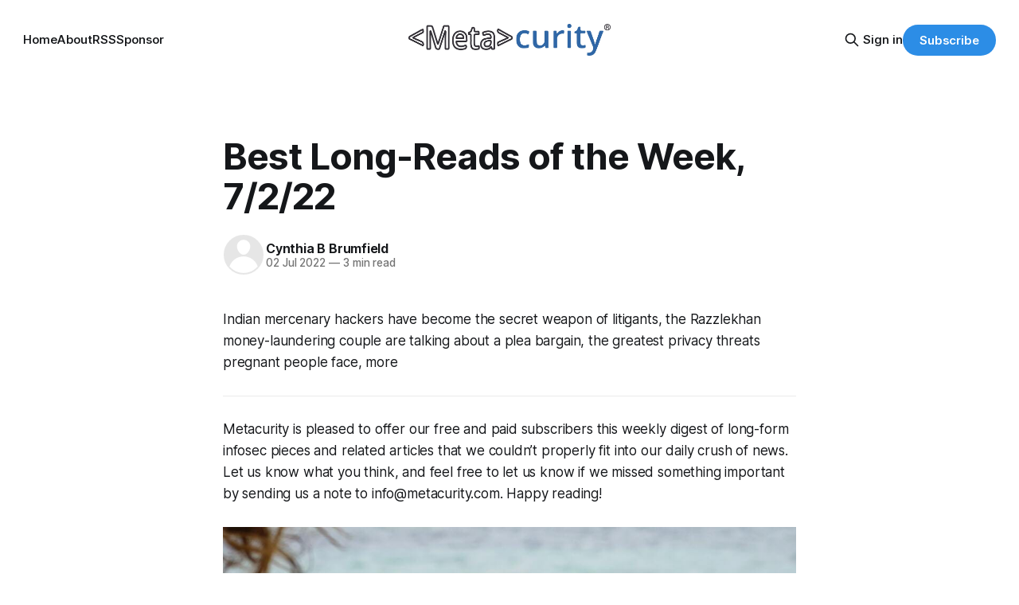

--- FILE ---
content_type: text/html; charset=utf-8
request_url: https://www.metacurity.com/best-long-reads-of-the-week-7222-f0b/
body_size: 10053
content:
<!DOCTYPE html>
<html lang="en">
<head>

    <title>Best Long-Reads of the Week, 7/2/22</title>
    <meta charset="utf-8">
    <meta name="viewport" content="width=device-width, initial-scale=1.0">
    
    <link rel="preload" as="style" href="https://www.metacurity.com/assets/built/screen.css?v=55864c7f89">
    <link rel="preload" as="script" href="https://www.metacurity.com/assets/built/source.js?v=55864c7f89">
    
    <link rel="preload" as="font" type="font/woff2" href="https://www.metacurity.com/assets/fonts/inter-roman.woff2?v=55864c7f89" crossorigin="anonymous">
<style>
    @font-face {
        font-family: "Inter";
        font-style: normal;
        font-weight: 100 900;
        font-display: optional;
        src: url(https://www.metacurity.com/assets/fonts/inter-roman.woff2?v=55864c7f89) format("woff2");
        unicode-range: U+0000-00FF, U+0131, U+0152-0153, U+02BB-02BC, U+02C6, U+02DA, U+02DC, U+0304, U+0308, U+0329, U+2000-206F, U+2074, U+20AC, U+2122, U+2191, U+2193, U+2212, U+2215, U+FEFF, U+FFFD;
    }
</style>

    <link rel="stylesheet" type="text/css" href="https://www.metacurity.com/assets/built/screen.css?v=55864c7f89">

    <style>
        :root {
            --background-color: #ffffff
        }
    </style>

    <script>
        /* The script for calculating the color contrast has been taken from
        https://gomakethings.com/dynamically-changing-the-text-color-based-on-background-color-contrast-with-vanilla-js/ */
        var accentColor = getComputedStyle(document.documentElement).getPropertyValue('--background-color');
        accentColor = accentColor.trim().slice(1);

        if (accentColor.length === 3) {
            accentColor = accentColor[0] + accentColor[0] + accentColor[1] + accentColor[1] + accentColor[2] + accentColor[2];
        }

        var r = parseInt(accentColor.substr(0, 2), 16);
        var g = parseInt(accentColor.substr(2, 2), 16);
        var b = parseInt(accentColor.substr(4, 2), 16);
        var yiq = ((r * 299) + (g * 587) + (b * 114)) / 1000;
        var textColor = (yiq >= 128) ? 'dark' : 'light';

        document.documentElement.className = `has-${textColor}-text`;
    </script>

    <link rel="icon" href="https://www.metacurity.com/content/images/size/w256h256/format/jpeg/2024/06/Mockup2.jpg" type="image/jpeg">
    <link rel="canonical" href="https://www.metacurity.com/best-long-reads-of-the-week-7222-f0b/">
    <meta name="referrer" content="no-referrer-when-downgrade">
    
    <meta property="og:site_name" content="Metacurity">
    <meta property="og:type" content="article">
    <meta property="og:title" content="Best Long-Reads of the Week, 7/2/22">
    <meta property="og:description" content="Indian mercenary hackers have become the secret weapon of litigants, the Razzlekhan money-laundering couple are talking about a plea bargain, the greatest privacy threats pregnant people face, more

Metacurity is pleased to offer our free and paid subscribers this weekly digest of long-form infosec pieces and related articles that we">
    <meta property="og:url" content="https://www.metacurity.com/best-long-reads-of-the-week-7222-f0b/">
    <meta property="og:image" content="https://beehiiv-images-production.s3.amazonaws.com/uploads/asset/file/1ec625ed-2321-4d4e-870a-42e87d9a6358/photo-1506953752663-add60014e80e.jpeg?t&#x3D;1706393434">
    <meta property="article:published_time" content="2022-07-02T18:24:33.000Z">
    <meta property="article:modified_time" content="2024-07-01T11:51:09.000Z">
    
    <meta property="article:publisher" content="https://www.facebook.com/ghost">
    <meta name="twitter:card" content="summary_large_image">
    <meta name="twitter:title" content="Best Long-Reads of the Week, 7/2/22">
    <meta name="twitter:description" content="Indian mercenary hackers have become the secret weapon of litigants, the Razzlekhan money-laundering couple are talking about a plea bargain, the greatest privacy threats pregnant people face, more

Metacurity is pleased to offer our free and paid subscribers this weekly digest of long-form infosec pieces and related articles that we">
    <meta name="twitter:url" content="https://www.metacurity.com/best-long-reads-of-the-week-7222-f0b/">
    <meta name="twitter:image" content="https://beehiiv-images-production.s3.amazonaws.com/uploads/asset/file/1ec625ed-2321-4d4e-870a-42e87d9a6358/photo-1506953752663-add60014e80e.jpeg?t&#x3D;1706393434">
    <meta name="twitter:label1" content="Written by">
    <meta name="twitter:data1" content="Cynthia B Brumfield">
    <meta name="twitter:label2" content="Filed under">
    <meta name="twitter:data2" content="">
    <meta name="twitter:site" content="@ghost">
    <meta property="og:image:width" content="1080">
    <meta property="og:image:height" content="720">
    
    <script type="application/ld+json">
{
    "@context": "https://schema.org",
    "@type": "Article",
    "publisher": {
        "@type": "Organization",
        "name": "Metacurity",
        "url": "https://www.metacurity.com/",
        "logo": {
            "@type": "ImageObject",
            "url": "https://www.metacurity.com/content/images/2024/06/cbrumfi-EPS.jpg"
        }
    },
    "author": {
        "@type": "Person",
        "name": "Cynthia B Brumfield",
        "url": "https://www.metacurity.com/author/cynthia/",
        "sameAs": []
    },
    "headline": "Best Long-Reads of the Week, 7/2/22",
    "url": "https://www.metacurity.com/best-long-reads-of-the-week-7222-f0b/",
    "datePublished": "2022-07-02T18:24:33.000Z",
    "dateModified": "2024-07-01T11:51:09.000Z",
    "image": {
        "@type": "ImageObject",
        "url": "https://beehiiv-images-production.s3.amazonaws.com/uploads/asset/file/1ec625ed-2321-4d4e-870a-42e87d9a6358/photo-1506953752663-add60014e80e.jpeg?t=1706393434",
        "width": 1080,
        "height": 720
    },
    "description": "Indian mercenary hackers have become the secret weapon of litigants, the Razzlekhan money-laundering couple are talking about a plea bargain, the greatest privacy threats pregnant people face, more\n\nMetacurity is pleased to offer our free and paid subscribers this weekly digest of long-form infosec pieces and related articles that we couldn’t properly fit into our daily crush of news. Let us know what you think, and feel free to let us know if we missed something important by sending us a note t",
    "mainEntityOfPage": "https://www.metacurity.com/best-long-reads-of-the-week-7222-f0b/"
}
    </script>

    <meta name="generator" content="Ghost 6.10">
    <link rel="alternate" type="application/rss+xml" title="Metacurity" href="https://www.metacurity.com/rss/">
    <script defer src="https://cdn.jsdelivr.net/ghost/portal@~2.56/umd/portal.min.js" data-i18n="true" data-ghost="https://www.metacurity.com/" data-key="15724fa241286353dad8b1b5d0" data-api="https://metacurity.ghost.io/ghost/api/content/" data-locale="en" crossorigin="anonymous"></script><style id="gh-members-styles">.gh-post-upgrade-cta-content,
.gh-post-upgrade-cta {
    display: flex;
    flex-direction: column;
    align-items: center;
    font-family: -apple-system, BlinkMacSystemFont, 'Segoe UI', Roboto, Oxygen, Ubuntu, Cantarell, 'Open Sans', 'Helvetica Neue', sans-serif;
    text-align: center;
    width: 100%;
    color: #ffffff;
    font-size: 16px;
}

.gh-post-upgrade-cta-content {
    border-radius: 8px;
    padding: 40px 4vw;
}

.gh-post-upgrade-cta h2 {
    color: #ffffff;
    font-size: 28px;
    letter-spacing: -0.2px;
    margin: 0;
    padding: 0;
}

.gh-post-upgrade-cta p {
    margin: 20px 0 0;
    padding: 0;
}

.gh-post-upgrade-cta small {
    font-size: 16px;
    letter-spacing: -0.2px;
}

.gh-post-upgrade-cta a {
    color: #ffffff;
    cursor: pointer;
    font-weight: 500;
    box-shadow: none;
    text-decoration: underline;
}

.gh-post-upgrade-cta a:hover {
    color: #ffffff;
    opacity: 0.8;
    box-shadow: none;
    text-decoration: underline;
}

.gh-post-upgrade-cta a.gh-btn {
    display: block;
    background: #ffffff;
    text-decoration: none;
    margin: 28px 0 0;
    padding: 8px 18px;
    border-radius: 4px;
    font-size: 16px;
    font-weight: 600;
}

.gh-post-upgrade-cta a.gh-btn:hover {
    opacity: 0.92;
}</style><script async src="https://js.stripe.com/v3/"></script>
    <script defer src="https://cdn.jsdelivr.net/ghost/sodo-search@~1.8/umd/sodo-search.min.js" data-key="15724fa241286353dad8b1b5d0" data-styles="https://cdn.jsdelivr.net/ghost/sodo-search@~1.8/umd/main.css" data-sodo-search="https://metacurity.ghost.io/" data-locale="en" crossorigin="anonymous"></script>
    
    <link href="https://www.metacurity.com/webmentions/receive/" rel="webmention">
    <script defer src="/public/cards.min.js?v=55864c7f89"></script>
    <link rel="stylesheet" type="text/css" href="/public/cards.min.css?v=55864c7f89">
    <script defer src="/public/member-attribution.min.js?v=55864c7f89"></script>
    <script defer src="/public/ghost-stats.min.js?v=55864c7f89" data-stringify-payload="false" data-datasource="analytics_events" data-storage="localStorage" data-host="https://www.metacurity.com/.ghost/analytics/api/v1/page_hit"  tb_site_uuid="feca6970-c474-4029-9fd4-35f85e158811" tb_post_uuid="601f3130-0804-46c5-9614-6fd293d0ab77" tb_post_type="post" tb_member_uuid="undefined" tb_member_status="undefined"></script><style>:root {--ghost-accent-color: #2c8de6;}</style>
    <!-- Google tag (gtag.js) -->
<script async src="https://www.googletagmanager.com/gtag/js?id=G-WJKLJ5GQZ0"></script>
<script>
  window.dataLayer = window.dataLayer || [];
  function gtag(){dataLayer.push(arguments);}
  gtag('js', new Date());

  gtag('config', 'G-WJKLJ5GQZ0');
</script>

<style>
  /* Hide feature image for posts with this tag */
  .post-template.tag-hash-no-feature-image .gh-article-image {
    display: none;
  }
</style>
<style>
  .alert {
    --color-info: #259eef;
    --color-warning: #e3bc1f;
    --color-danger: #fc365e;
    --color-success: #48c774;
    --color-alert: #666;


    border: 2px solid var(--color-alert);
    border-radius: 5px;
    color: var(--color-alert);
    margin-bottom: 2em;
    margin-top: 1em;
    padding: 1em;
    position: relative;
    width: 100%;
    font-weight: 500;
    font-size: 16px;
  }

  .alert:before {
    align-items: center;
    background-color: var(--color-alert);
    border-radius: 50%;
    color: #fff;
    content: var(--content-alert);
    display: flex;
    font-family: monospace;
    font-weight: 700;
    height: 24px;
    justify-content: center;
    left: -12px;
    line-height: 1;
    position: absolute;
    top: -12px;
    width: 24px;
  }

  .alert:after {
    background-color: var(--color-alert);
    content: "";
    height: 100%;
    left: 0;
    opacity: .1;
    position: absolute;
    right: 0;
    top: 0;
    width: 100%;
    z-index: -1;
  }

  .alert.info {
    --color-alert: var(--color-info);
    --content-alert: var(--content-info);
  }

  .alert.warning {
    --color-alert: var(--color-warning);
    --content-alert: var(--content-warning);
  }

  .alert.danger {
    --color-alert: var(--color-danger);
    --content-alert: var(--content-danger);
  }

  .alert.success {
    --color-alert: var(--color-success);
    --content-alert: var(--content-success);
  }
</style>

<style>
  .ad-banner {
    box-sizing: border-box;
    margin: 1.25rem 0;
    padding: 12px 16px;
    border-radius: 8px;
    background: #0b1220; 
    border: 1px solid #0b74ff;
    color: #fff !important;             /* white text */
    font-weight: 700 !important;        /* bold text */
    text-align: center;                  /* center text */
    display: block;                      /* avoid flex overrides from theme */
  }

  .ad-banner__btn-container {
    width: 100%;
    text-align: center;
    margin-top: 10px;
  }

  .ad-banner__btn {
    padding: 8px 12px;
    border-radius: 6px;
    text-decoration: none;
    background: #0b74ff;
    color: #fff !important;             /* force white text */
    font-weight: 700 !important;        /* force bold */
    font-size: 14px;
    display: inline-block;
  }

  .ad-banner__btn:hover {
    background: #095acc;
  }
</style>

</head>
<body class="post-template tag-hash-beehiiv tag-hash-beehiiv-visibility-all-free-subscribers-all-premium-subscribers tag-hash-import-2024-06-25-16-37 tag-hash-import-2024-06-25-10-53 tag-hash-no-feature-image has-sans-title has-sans-body">

<div class="gh-viewport">
    
    <header id="gh-navigation" class="gh-navigation is-middle-logo gh-outer">
    <div class="gh-navigation-inner gh-inner">

        <div class="gh-navigation-brand">
            <a class="gh-navigation-logo is-title" href="https://www.metacurity.com">
                    <img src="https://www.metacurity.com/content/images/2024/06/cbrumfi-EPS.jpg" alt="Metacurity">
            </a>
            <button class="gh-search gh-icon-button" aria-label="Search this site" data-ghost-search>
    <svg xmlns="http://www.w3.org/2000/svg" fill="none" viewBox="0 0 24 24" stroke="currentColor" stroke-width="2" width="20" height="20"><path stroke-linecap="round" stroke-linejoin="round" d="M21 21l-6-6m2-5a7 7 0 11-14 0 7 7 0 0114 0z"></path></svg></button>            <button class="gh-burger gh-icon-button" aria-label="Menu">
                <svg xmlns="http://www.w3.org/2000/svg" width="24" height="24" fill="currentColor" viewBox="0 0 256 256"><path d="M224,128a8,8,0,0,1-8,8H40a8,8,0,0,1,0-16H216A8,8,0,0,1,224,128ZM40,72H216a8,8,0,0,0,0-16H40a8,8,0,0,0,0,16ZM216,184H40a8,8,0,0,0,0,16H216a8,8,0,0,0,0-16Z"></path></svg>                <svg xmlns="http://www.w3.org/2000/svg" width="24" height="24" fill="currentColor" viewBox="0 0 256 256"><path d="M205.66,194.34a8,8,0,0,1-11.32,11.32L128,139.31,61.66,205.66a8,8,0,0,1-11.32-11.32L116.69,128,50.34,61.66A8,8,0,0,1,61.66,50.34L128,116.69l66.34-66.35a8,8,0,0,1,11.32,11.32L139.31,128Z"></path></svg>            </button>
        </div>

        <nav class="gh-navigation-menu">
            <ul class="nav">
    <li class="nav-home"><a href="https://www.metacurity.com/">Home</a></li>
    <li class="nav-about"><a href="https://www.metacurity.com/about/">About</a></li>
    <li class="nav-rss"><a href="https://www.metacurity.com/rss/">RSS</a></li>
    <li class="nav-sponsor"><a href="https://www.metacurity.com/reach-an-engaged-targeted-cybersecurity-audience-by-sponsoring-metacurity/">Sponsor</a></li>
</ul>

        </nav>

        <div class="gh-navigation-actions">
                <button class="gh-search gh-icon-button" aria-label="Search this site" data-ghost-search>
    <svg xmlns="http://www.w3.org/2000/svg" fill="none" viewBox="0 0 24 24" stroke="currentColor" stroke-width="2" width="20" height="20"><path stroke-linecap="round" stroke-linejoin="round" d="M21 21l-6-6m2-5a7 7 0 11-14 0 7 7 0 0114 0z"></path></svg></button>                <div class="gh-navigation-members">
                            <a href="#/portal/signin" data-portal="signin">Sign in</a>
                                <a class="gh-button" href="#/portal/signup" data-portal="signup">Subscribe</a>
                </div>
        </div>

    </div>
</header>

    

<main class="gh-main">

    <article class="gh-article post tag-hash-beehiiv tag-hash-beehiiv-visibility-all-free-subscribers-all-premium-subscribers tag-hash-import-2024-06-25-16-37 tag-hash-import-2024-06-25-10-53 tag-hash-no-feature-image">

        <header class="gh-article-header gh-canvas">

            <h1 class="gh-article-title is-title">Best Long-Reads of the Week, 7/2/22</h1>

            <div class="gh-article-meta">
                <div class="gh-article-author-image instapaper_ignore">
                            <a href="/author/cynthia/"><svg viewBox="0 0 24 24" xmlns="http://www.w3.org/2000/svg"><g fill="none" fill-rule="evenodd"><path d="M3.513 18.998C4.749 15.504 8.082 13 12 13s7.251 2.504 8.487 5.998C18.47 21.442 15.417 23 12 23s-6.47-1.558-8.487-4.002zM12 12c2.21 0 4-2.79 4-5s-1.79-4-4-4-4 1.79-4 4 1.79 5 4 5z" fill="#FFF"/></g></svg>
</a>
                </div>
                <div class="gh-article-meta-wrapper">
                    <h4 class="gh-article-author-name"><a href="/author/cynthia/">Cynthia B Brumfield</a></h4>
                    <div class="gh-article-meta-content">
                        <time class="gh-article-meta-date" datetime="2022-07-02">02 Jul 2022</time>
                            <span class="gh-article-meta-length"><span class="bull">—</span> 3 min read</span>
                    </div>
                </div>
            </div>

                <figure class="gh-article-image">
        <img
            srcset="https://beehiiv-images-production.s3.amazonaws.com/uploads/asset/file/1ec625ed-2321-4d4e-870a-42e87d9a6358/photo-1506953752663-add60014e80e.jpeg?t&#x3D;1706393434 320w,
                    https://beehiiv-images-production.s3.amazonaws.com/uploads/asset/file/1ec625ed-2321-4d4e-870a-42e87d9a6358/photo-1506953752663-add60014e80e.jpeg?t&#x3D;1706393434 600w,
                    https://beehiiv-images-production.s3.amazonaws.com/uploads/asset/file/1ec625ed-2321-4d4e-870a-42e87d9a6358/photo-1506953752663-add60014e80e.jpeg?t&#x3D;1706393434 960w,
                    https://beehiiv-images-production.s3.amazonaws.com/uploads/asset/file/1ec625ed-2321-4d4e-870a-42e87d9a6358/photo-1506953752663-add60014e80e.jpeg?t&#x3D;1706393434 1200w,
                    https://beehiiv-images-production.s3.amazonaws.com/uploads/asset/file/1ec625ed-2321-4d4e-870a-42e87d9a6358/photo-1506953752663-add60014e80e.jpeg?t&#x3D;1706393434 2000w"
            sizes="(max-width: 1200px) 100vw, 1120px"
            src="https://beehiiv-images-production.s3.amazonaws.com/uploads/asset/file/1ec625ed-2321-4d4e-870a-42e87d9a6358/photo-1506953752663-add60014e80e.jpeg?t&#x3D;1706393434"
            alt="Best Long-Reads of the Week, 7/2/22"
        >
    </figure>

        </header>

        <section class="gh-content gh-canvas is-body">
            <p>Indian mercenary hackers have become the secret weapon of litigants, the Razzlekhan money-laundering couple are talking about a plea bargain, the greatest privacy threats pregnant people face, more</p><hr><p>Metacurity is pleased to offer our free and paid subscribers this weekly digest of long-form infosec pieces and related articles that we couldn’t properly fit into our daily crush of news. Let us know what you think, and feel free to let us know if we missed something important by sending us a note to info@metacurity.com. Happy reading!</p><figure class="kg-card kg-image-card"><img src="https://www.metacurity.com/content/images/cdn-cgi/image/fit=scale-down,format=auto,onerror=redirect,quality=80/uploads/asset/file/14bda7ec-42f6-471c-ab67-fe6eb2e00434/photo-1506953752663-add60014e80e.jpg" class="kg-image" alt="person holding black tablet computer during daytime" loading="lazy"></figure><ul><li><b>Painstaking and in-depth research by Chris Bing and Raphael Satter of Reuters produced a must-read, <a href="https://www.reuters.com/investigates/special-report/usa-hackers-litigation?ref=metacurity.com" rel="noopener noreferrer nofollow">bombshell revelation</a> that Indian mercenary hackers have become the secret weapon of litigants looking to win their cases at all costs.</b> The journalists created a unique database of more than 80,000 emails sent by Indian hackers to 13,000 targets over seven years and discovered that at least 75 U.S. and European companies, three dozen advocacy and media groups, and numerous Western business executives were the subjects of these hacking-for-hire attempts. In addition, the Indian hackers tried to break into the inboxes of some 1,000 attorneys at 108 law firms.</li><li><b>Zeke Faux has this <a href="https://www.bloomberg.com/news/features/2022-06-30/how-the-world-s-biggest-bitcoin-btc-hack-at-bitfinex-got-botched?ref=metacurity.com" rel="noopener noreferrer nofollow">deep dive</a> in Bloomberg about the Razzlekhan rapping couple that helped launder the proceeds from the $8 billion Bitfinex hack (now worth only about $2 billion given the collapse in the cryptocurrency market.) </b>The New York couple, Ilya Lichtenstein and Heather Morgan, was busted by the feds, who ultimately retrieved nearly half of the stolen cryptocurrency. Prosecutors say they are talking with the couple’s lawyers about a plea bargain, and the next hearing in the case is scheduled for August. Still unaccounted for is a fifth of the missing bitcoins.</li><li><b>Russell Brandom, Nicole Wetsman, Corin Faife, and Mary Beth Griggs offer this<a href="https://www.theverge.com/23185081/abortion-data-privacy-roe-v-wade-dobbs-surveillance-period-tracking?ref=metacurity.com" rel="noopener noreferrer nofollow"> run-down</a> in The Verge of the most significant privacy vulnerabilities for people seeking abortions in the post-Roe United States and how people can protect their information. </b>From how law enforcement might investigate abortion-related “crimes” to protecting search histories from authorities to the dangers of period trackers, it’s clear that pregnant people now face immense personal risk from the digital footprints they leave on the internet and their devices.</li><li><b>Nick Corasaniti and Alexandra Berzon offer this <a href="https://www.nytimes.com/2022/06/26/us/politics/tina-peters-election-conspiracy-theories.html?ref=metacurity.com" rel="noopener noreferrer nofollow">in-depth look</a> at Tina Peters, a pro-Trump conspiracy theorist who has been charged with breaching voting systems while she was a clerk in Mesa County, Colorado, following the 2020 presidential campaign.</b> Peters helped copy sensitive election software from county voting machines to prove the 2020 presidential election was rigged. Subsequent to the publication of this profile, Peters also finished in third place during last Tuesday’s Republican primary for Secretary of State in Colorado, a loss she blamed on voter fraud.</li><li><b>The Protocol’s Kyle Alspach<a href="https://www.protocol.com/enterprise/russia-cyberattacks-ukraine-putin-us?ref=metacurity.com" rel="noopener noreferrer nofollow"> looks at</a> how although Russia hasn’t run an intense cyber attack campaign against Ukraine’s allies yet, as many expected, no one should lower their shields. </b>He spoke with twenty experts, including threat researchers, former government officials, and those with expertise on critical infrastructure and Russia, who warned that starting later this year, “Putin may give the green light for major cyberattacks aimed at disrupting critical infrastructure and supply chains in the West.”</li><li><b>Justin Ling in <a href="https://www.wired.com/story/china-cars-surveillance-national-security/?ref=metacurity.com" rel="noopener noreferrer nofollow">Wired</a> examines how sensor-packed Chinese cars on Western roads could become a privacy and national security risk. </b>Chinese vehicles are about three ways from hitting the U.S. market significantly, and cybersecurity standards for vehicles are still considered substandard. Still, with the proper constraints, the data collected by these and U.S.-made vehicles could limit espionage and national security threats.</li></ul>
        </section>

    </article>


</main>


            <section class="gh-container is-grid gh-outer">
                <div class="gh-container-inner gh-inner">
                    <h2 class="gh-container-title">Read more</h2>
                    <div class="gh-feed">
                            <article class="gh-card post">
    <a class="gh-card-link" href="/the-uk-foreign-office-was-hacked-in-october/">
            <figure class="gh-card-image">
                <img
                    srcset="/content/images/size/w160/format/webp/2025/12/Foreign_and_Commonwealth_Office_-_geograph.org.uk_-_7692982.jpg 160w,
                            /content/images/size/w320/format/webp/2025/12/Foreign_and_Commonwealth_Office_-_geograph.org.uk_-_7692982.jpg 320w,
                            /content/images/size/w600/format/webp/2025/12/Foreign_and_Commonwealth_Office_-_geograph.org.uk_-_7692982.jpg 600w,
                            /content/images/size/w960/format/webp/2025/12/Foreign_and_Commonwealth_Office_-_geograph.org.uk_-_7692982.jpg 960w,
                            /content/images/size/w1200/format/webp/2025/12/Foreign_and_Commonwealth_Office_-_geograph.org.uk_-_7692982.jpg 1200w,
                            /content/images/size/w2000/format/webp/2025/12/Foreign_and_Commonwealth_Office_-_geograph.org.uk_-_7692982.jpg 2000w"
                    sizes="320px"
                    src="/content/images/size/w600/2025/12/Foreign_and_Commonwealth_Office_-_geograph.org.uk_-_7692982.jpg"
                    alt="The UK Foreign Office was hacked in October"
                    loading="lazy"
                >
            </figure>
        <div class="gh-card-wrapper">
            <h3 class="gh-card-title is-title">The UK Foreign Office was hacked in October</h3>
                <p class="gh-card-excerpt is-body">Delay in keystroke led Amazon to imposter discovery, A second suspect was arrested in an attempted Italian ferry malware attack, Denmark blames Russia for destructive cyberattacks, LongNosedGoblin is targeting SE Asian and Japanese governments, NHS tech company hit with cyber incident, much more</p>
            <footer class="gh-card-meta">
<!--
             -->
                    <span class="gh-card-author">By Cynthia B Brumfield</span>
                    <time class="gh-card-date" datetime="2025-12-19">19 Dec 2025</time>
                <!--
         --></footer>
        </div>
    </a>
</article>
                            <article class="gh-card post">
    <a class="gh-card-link" href="/cops-take-down-alleged-money-laundering-operations-e-note/">
            <figure class="gh-card-image">
                <img
                    srcset="/content/images/size/w160/format/webp/2025/12/E-Note.png 160w,
                            /content/images/size/w320/format/webp/2025/12/E-Note.png 320w,
                            /content/images/size/w600/format/webp/2025/12/E-Note.png 600w,
                            /content/images/size/w960/format/webp/2025/12/E-Note.png 960w,
                            /content/images/size/w1200/format/webp/2025/12/E-Note.png 1200w,
                            /content/images/size/w2000/format/webp/2025/12/E-Note.png 2000w"
                    sizes="320px"
                    src="/content/images/size/w600/2025/12/E-Note.png"
                    alt="Cops take down alleged money-laundering operations E-Note"
                    loading="lazy"
                >
            </figure>
        <div class="gh-card-wrapper">
            <h3 class="gh-card-title is-title">Cops take down alleged money-laundering operations E-Note</h3>
                <p class="gh-card-excerpt is-body">Google is suing mass texting operation Darcula, AI-generated social media firm Doublespeed was hacked, Former Israeli Prime Minister Naftali Bennett&#x27;s messages were leaked online, Korea launches massive probe of Coupang breach, Foreign power tried to install malware on Italian ferry, much more</p>
            <footer class="gh-card-meta">
                        <svg xmlns="http://www.w3.org/2000/svg" viewBox="0 0 20 20" height="20" width="20" id="Lock-1--Streamline-Ultimate"><defs></defs><title>lock-1</title><path d="M4.375 8.125h11.25s1.25 0 1.25 1.25v8.75s0 1.25 -1.25 1.25H4.375s-1.25 0 -1.25 -1.25v-8.75s0 -1.25 1.25 -1.25" fill="none" stroke="currentcolor" stroke-linecap="round" stroke-linejoin="round" stroke-width="1.5"></path><path d="M5.625 8.125V5a4.375 4.375 0 0 1 8.75 0v3.125" fill="none" stroke="currentcolor" stroke-linecap="round" stroke-linejoin="round" stroke-width="1.5"></path><path d="m10 12.5 0 2.5" fill="none" stroke="currentcolor" stroke-linecap="round" stroke-linejoin="round" stroke-width="1.5"></path></svg>                <!--
             -->
                    <span class="gh-card-author">By Cynthia B Brumfield</span>
                    <time class="gh-card-date" datetime="2025-12-18">18 Dec 2025</time>
                <!--
         --></footer>
        </div>
    </a>
</article>
                            <article class="gh-card post">
    <a class="gh-card-link" href="/venezuelas-state-run-oil-company-pdvsa-was-hit-by-a-cyberattack/">
            <figure class="gh-card-image">
                <img
                    srcset="/content/images/size/w160/format/webp/2025/12/Rafael_Ram--rez_and_Hugo_Ch--vez.jpg 160w,
                            /content/images/size/w320/format/webp/2025/12/Rafael_Ram--rez_and_Hugo_Ch--vez.jpg 320w,
                            /content/images/size/w600/format/webp/2025/12/Rafael_Ram--rez_and_Hugo_Ch--vez.jpg 600w,
                            /content/images/size/w960/format/webp/2025/12/Rafael_Ram--rez_and_Hugo_Ch--vez.jpg 960w,
                            /content/images/size/w1200/format/webp/2025/12/Rafael_Ram--rez_and_Hugo_Ch--vez.jpg 1200w,
                            /content/images/size/w2000/format/webp/2025/12/Rafael_Ram--rez_and_Hugo_Ch--vez.jpg 2000w"
                    sizes="320px"
                    src="/content/images/size/w600/2025/12/Rafael_Ram--rez_and_Hugo_Ch--vez.jpg"
                    alt="Venezuela&#x27;s state-run oil company PDVSA was hit by a cyberattack"
                    loading="lazy"
                >
            </figure>
        <div class="gh-card-wrapper">
            <h3 class="gh-card-title is-title">Venezuela&#x27;s state-run oil company PDVSA was hit by a cyberattack</h3>
                <p class="gh-card-excerpt is-body">Coupang&#x27;s founder didn&#x27;t show at parliamentary hearing, Majority of parked domains foist scams and malware, FTC orders Nomad to pay victims after hackers stole cryptocurrency, noyb alleges data exposure by TikTok, Grindr and AppFlyer, Hackers exploit critical flaws in Fortinet products, much more</p>
            <footer class="gh-card-meta">
<!--
             -->
                    <span class="gh-card-author">By Cynthia B Brumfield</span>
                    <time class="gh-card-date" datetime="2025-12-17">17 Dec 2025</time>
                <!--
         --></footer>
        </div>
    </a>
</article>
                            <article class="gh-card post">
    <a class="gh-card-link" href="/russia-switches-up-tactics-in-cyberattacks-on-energy-companies-amazon/">
            <figure class="gh-card-image">
                <img
                    srcset="/content/images/size/w160/format/webp/2025/12/------------_------.jpg 160w,
                            /content/images/size/w320/format/webp/2025/12/------------_------.jpg 320w,
                            /content/images/size/w600/format/webp/2025/12/------------_------.jpg 600w,
                            /content/images/size/w960/format/webp/2025/12/------------_------.jpg 960w,
                            /content/images/size/w1200/format/webp/2025/12/------------_------.jpg 1200w,
                            /content/images/size/w2000/format/webp/2025/12/------------_------.jpg 2000w"
                    sizes="320px"
                    src="/content/images/size/w600/2025/12/------------_------.jpg"
                    alt="Russia switches up tactics in cyberattacks on energy companies, Amazon"
                    loading="lazy"
                >
            </figure>
        <div class="gh-card-wrapper">
            <h3 class="gh-card-title is-title">Russia switches up tactics in cyberattacks on energy companies, Amazon</h3>
                <p class="gh-card-excerpt is-body">ShinyHunters stole search and watch history of PornHub&#x27;s premium members, Contributor to DraftKings breach and data theft pleads guilty, Email outage at German Bundestag was not a cyberattack but doubts linger, Handala group puts bounties on Israeli technicians&#x27; data, much more</p>
            <footer class="gh-card-meta">
                        <svg xmlns="http://www.w3.org/2000/svg" viewBox="0 0 20 20" height="20" width="20" id="Lock-1--Streamline-Ultimate"><defs></defs><title>lock-1</title><path d="M4.375 8.125h11.25s1.25 0 1.25 1.25v8.75s0 1.25 -1.25 1.25H4.375s-1.25 0 -1.25 -1.25v-8.75s0 -1.25 1.25 -1.25" fill="none" stroke="currentcolor" stroke-linecap="round" stroke-linejoin="round" stroke-width="1.5"></path><path d="M5.625 8.125V5a4.375 4.375 0 0 1 8.75 0v3.125" fill="none" stroke="currentcolor" stroke-linecap="round" stroke-linejoin="round" stroke-width="1.5"></path><path d="m10 12.5 0 2.5" fill="none" stroke="currentcolor" stroke-linecap="round" stroke-linejoin="round" stroke-width="1.5"></path></svg>                <!--
             -->
                    <span class="gh-card-author">By Cynthia B Brumfield</span>
                    <time class="gh-card-date" datetime="2025-12-16">16 Dec 2025</time>
                <!--
         --></footer>
        </div>
    </a>
</article>
                    </div>
                </div>
            </section>

    
    <footer class="gh-footer gh-outer">
    <div class="gh-footer-inner gh-inner">

        <div class="gh-footer-bar">
            <span class="gh-footer-logo is-title">
                    <img src="https://www.metacurity.com/content/images/2024/06/cbrumfi-EPS.jpg" alt="Metacurity">
            </span>
            <nav class="gh-footer-menu">
                <ul class="nav">
    <li class="nav-sign-up"><a href="#/portal/">Sign up</a></li>
    <li class="nav-privacy-policy"><a href="https://www.metacurity.com/privacy-policy/">Privacy Policy</a></li>
</ul>

            </nav>
            <div class="gh-footer-copyright">
                Powered by <a href="https://ghost.org/" target="_blank" rel="noopener">Ghost</a>
            </div>
        </div>

                <section class="gh-footer-signup">
                    <h2 class="gh-footer-signup-header is-title">
                        Metacurity
                    </h2>
                    <p class="gh-footer-signup-subhead is-body">
                        One-stop destination to end infosec news overload, scanned from thousands of sources
                    </p>
                    <form class="gh-form" data-members-form>
    <input class="gh-form-input" id="footer-email" name="email" type="email" placeholder="jamie@example.com" required data-members-email>
    <button class="gh-button" type="submit" aria-label="Subscribe">
        <span><span>Subscribe</span> <svg xmlns="http://www.w3.org/2000/svg" width="32" height="32" fill="currentColor" viewBox="0 0 256 256"><path d="M224.49,136.49l-72,72a12,12,0,0,1-17-17L187,140H40a12,12,0,0,1,0-24H187L135.51,64.48a12,12,0,0,1,17-17l72,72A12,12,0,0,1,224.49,136.49Z"></path></svg></span>
        <svg xmlns="http://www.w3.org/2000/svg" height="24" width="24" viewBox="0 0 24 24">
    <g stroke-linecap="round" stroke-width="2" fill="currentColor" stroke="none" stroke-linejoin="round" class="nc-icon-wrapper">
        <g class="nc-loop-dots-4-24-icon-o">
            <circle cx="4" cy="12" r="3"></circle>
            <circle cx="12" cy="12" r="3"></circle>
            <circle cx="20" cy="12" r="3"></circle>
        </g>
        <style data-cap="butt">
            .nc-loop-dots-4-24-icon-o{--animation-duration:0.8s}
            .nc-loop-dots-4-24-icon-o *{opacity:.4;transform:scale(.75);animation:nc-loop-dots-4-anim var(--animation-duration) infinite}
            .nc-loop-dots-4-24-icon-o :nth-child(1){transform-origin:4px 12px;animation-delay:-.3s;animation-delay:calc(var(--animation-duration)/-2.666)}
            .nc-loop-dots-4-24-icon-o :nth-child(2){transform-origin:12px 12px;animation-delay:-.15s;animation-delay:calc(var(--animation-duration)/-5.333)}
            .nc-loop-dots-4-24-icon-o :nth-child(3){transform-origin:20px 12px}
            @keyframes nc-loop-dots-4-anim{0%,100%{opacity:.4;transform:scale(.75)}50%{opacity:1;transform:scale(1)}}
        </style>
    </g>
</svg>        <svg class="checkmark" xmlns="http://www.w3.org/2000/svg" viewBox="0 0 52 52">
    <path class="checkmark__check" fill="none" d="M14.1 27.2l7.1 7.2 16.7-16.8"/>
    <style>
        .checkmark {
            width: 40px;
            height: 40px;
            display: block;
            stroke-width: 2.5;
            stroke: currentColor;
            stroke-miterlimit: 10;
        }

        .checkmark__check {
            transform-origin: 50% 50%;
            stroke-dasharray: 48;
            stroke-dashoffset: 48;
            animation: stroke .3s cubic-bezier(0.650, 0.000, 0.450, 1.000) forwards;
        }

        @keyframes stroke {
            100% { stroke-dashoffset: 0; }
        }
    </style>
</svg>    </button>
    <p data-members-error></p>
</form>                </section>

    </div>
</footer>    
</div>

    <div class="pswp" tabindex="-1" role="dialog" aria-hidden="true">
    <div class="pswp__bg"></div>

    <div class="pswp__scroll-wrap">
        <div class="pswp__container">
            <div class="pswp__item"></div>
            <div class="pswp__item"></div>
            <div class="pswp__item"></div>
        </div>

        <div class="pswp__ui pswp__ui--hidden">
            <div class="pswp__top-bar">
                <div class="pswp__counter"></div>

                <button class="pswp__button pswp__button--close" title="Close (Esc)"></button>
                <button class="pswp__button pswp__button--share" title="Share"></button>
                <button class="pswp__button pswp__button--fs" title="Toggle fullscreen"></button>
                <button class="pswp__button pswp__button--zoom" title="Zoom in/out"></button>

                <div class="pswp__preloader">
                    <div class="pswp__preloader__icn">
                        <div class="pswp__preloader__cut">
                            <div class="pswp__preloader__donut"></div>
                        </div>
                    </div>
                </div>
            </div>

            <div class="pswp__share-modal pswp__share-modal--hidden pswp__single-tap">
                <div class="pswp__share-tooltip"></div>
            </div>

            <button class="pswp__button pswp__button--arrow--left" title="Previous (arrow left)"></button>
            <button class="pswp__button pswp__button--arrow--right" title="Next (arrow right)"></button>

            <div class="pswp__caption">
                <div class="pswp__caption__center"></div>
            </div>
        </div>
    </div>
</div>
<script src="https://www.metacurity.com/assets/built/source.js?v=55864c7f89"></script>

<script src="https://cdn.popupsmart.com/bundle.js" data-id="877348" async defer></script>

</body>
</html>
